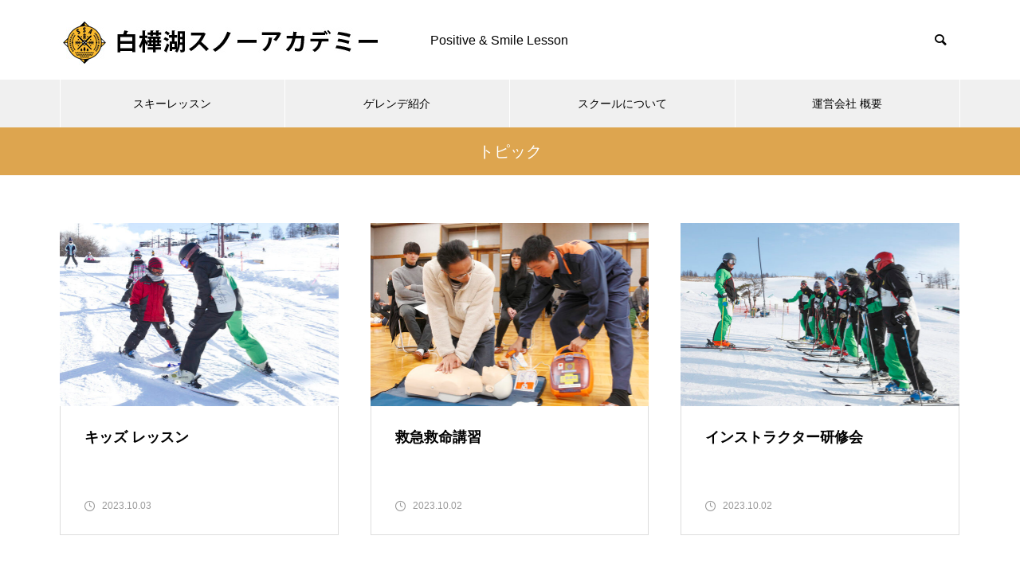

--- FILE ---
content_type: text/html; charset=UTF-8
request_url: http://www.snow-ac.jp/category/category2/
body_size: 9665
content:
<!DOCTYPE html>
<html class="pc" lang="ja">
<head>
<meta charset="UTF-8">
<!--[if IE]><meta http-equiv="X-UA-Compatible" content="IE=edge"><![endif]-->
<meta name="viewport" content="width=device-width">
<title>トピックに関する記事一覧</title>
<meta name="description" content="">
<link rel="pingback" href="http://www.snow-ac.jp/xmlrpc.php">
<meta name='robots' content='max-image-preview:large' />
<link rel="alternate" type="application/rss+xml" title="白樺湖スノーアカデミー &raquo; フィード" href="http://www.snow-ac.jp/feed/" />
<link rel="alternate" type="application/rss+xml" title="白樺湖スノーアカデミー &raquo; コメントフィード" href="http://www.snow-ac.jp/comments/feed/" />
<link rel="alternate" type="application/rss+xml" title="白樺湖スノーアカデミー &raquo; トピック カテゴリーのフィード" href="http://www.snow-ac.jp/category/category2/feed/" />
<style id='wp-img-auto-sizes-contain-inline-css' type='text/css'>
img:is([sizes=auto i],[sizes^="auto," i]){contain-intrinsic-size:3000px 1500px}
/*# sourceURL=wp-img-auto-sizes-contain-inline-css */
</style>
<link rel='stylesheet' id='style-css' href='http://www.snow-ac.jp/wp-content/themes/muum_tcd085/style.css?ver=2.2' type='text/css' media='all' />
<style id='wp-block-library-inline-css' type='text/css'>
:root{--wp-block-synced-color:#7a00df;--wp-block-synced-color--rgb:122,0,223;--wp-bound-block-color:var(--wp-block-synced-color);--wp-editor-canvas-background:#ddd;--wp-admin-theme-color:#007cba;--wp-admin-theme-color--rgb:0,124,186;--wp-admin-theme-color-darker-10:#006ba1;--wp-admin-theme-color-darker-10--rgb:0,107,160.5;--wp-admin-theme-color-darker-20:#005a87;--wp-admin-theme-color-darker-20--rgb:0,90,135;--wp-admin-border-width-focus:2px}@media (min-resolution:192dpi){:root{--wp-admin-border-width-focus:1.5px}}.wp-element-button{cursor:pointer}:root .has-very-light-gray-background-color{background-color:#eee}:root .has-very-dark-gray-background-color{background-color:#313131}:root .has-very-light-gray-color{color:#eee}:root .has-very-dark-gray-color{color:#313131}:root .has-vivid-green-cyan-to-vivid-cyan-blue-gradient-background{background:linear-gradient(135deg,#00d084,#0693e3)}:root .has-purple-crush-gradient-background{background:linear-gradient(135deg,#34e2e4,#4721fb 50%,#ab1dfe)}:root .has-hazy-dawn-gradient-background{background:linear-gradient(135deg,#faaca8,#dad0ec)}:root .has-subdued-olive-gradient-background{background:linear-gradient(135deg,#fafae1,#67a671)}:root .has-atomic-cream-gradient-background{background:linear-gradient(135deg,#fdd79a,#004a59)}:root .has-nightshade-gradient-background{background:linear-gradient(135deg,#330968,#31cdcf)}:root .has-midnight-gradient-background{background:linear-gradient(135deg,#020381,#2874fc)}:root{--wp--preset--font-size--normal:16px;--wp--preset--font-size--huge:42px}.has-regular-font-size{font-size:1em}.has-larger-font-size{font-size:2.625em}.has-normal-font-size{font-size:var(--wp--preset--font-size--normal)}.has-huge-font-size{font-size:var(--wp--preset--font-size--huge)}.has-text-align-center{text-align:center}.has-text-align-left{text-align:left}.has-text-align-right{text-align:right}.has-fit-text{white-space:nowrap!important}#end-resizable-editor-section{display:none}.aligncenter{clear:both}.items-justified-left{justify-content:flex-start}.items-justified-center{justify-content:center}.items-justified-right{justify-content:flex-end}.items-justified-space-between{justify-content:space-between}.screen-reader-text{border:0;clip-path:inset(50%);height:1px;margin:-1px;overflow:hidden;padding:0;position:absolute;width:1px;word-wrap:normal!important}.screen-reader-text:focus{background-color:#ddd;clip-path:none;color:#444;display:block;font-size:1em;height:auto;left:5px;line-height:normal;padding:15px 23px 14px;text-decoration:none;top:5px;width:auto;z-index:100000}html :where(.has-border-color){border-style:solid}html :where([style*=border-top-color]){border-top-style:solid}html :where([style*=border-right-color]){border-right-style:solid}html :where([style*=border-bottom-color]){border-bottom-style:solid}html :where([style*=border-left-color]){border-left-style:solid}html :where([style*=border-width]){border-style:solid}html :where([style*=border-top-width]){border-top-style:solid}html :where([style*=border-right-width]){border-right-style:solid}html :where([style*=border-bottom-width]){border-bottom-style:solid}html :where([style*=border-left-width]){border-left-style:solid}html :where(img[class*=wp-image-]){height:auto;max-width:100%}:where(figure){margin:0 0 1em}html :where(.is-position-sticky){--wp-admin--admin-bar--position-offset:var(--wp-admin--admin-bar--height,0px)}@media screen and (max-width:600px){html :where(.is-position-sticky){--wp-admin--admin-bar--position-offset:0px}}

/*# sourceURL=wp-block-library-inline-css */
</style><style id='wp-block-archives-inline-css' type='text/css'>
.wp-block-archives{box-sizing:border-box}.wp-block-archives-dropdown label{display:block}
/*# sourceURL=http://www.snow-ac.jp/wp-includes/blocks/archives/style.min.css */
</style>
<style id='wp-block-categories-inline-css' type='text/css'>
.wp-block-categories{box-sizing:border-box}.wp-block-categories.alignleft{margin-right:2em}.wp-block-categories.alignright{margin-left:2em}.wp-block-categories.wp-block-categories-dropdown.aligncenter{text-align:center}.wp-block-categories .wp-block-categories__label{display:block;width:100%}
/*# sourceURL=http://www.snow-ac.jp/wp-includes/blocks/categories/style.min.css */
</style>
<style id='wp-block-heading-inline-css' type='text/css'>
h1:where(.wp-block-heading).has-background,h2:where(.wp-block-heading).has-background,h3:where(.wp-block-heading).has-background,h4:where(.wp-block-heading).has-background,h5:where(.wp-block-heading).has-background,h6:where(.wp-block-heading).has-background{padding:1.25em 2.375em}h1.has-text-align-left[style*=writing-mode]:where([style*=vertical-lr]),h1.has-text-align-right[style*=writing-mode]:where([style*=vertical-rl]),h2.has-text-align-left[style*=writing-mode]:where([style*=vertical-lr]),h2.has-text-align-right[style*=writing-mode]:where([style*=vertical-rl]),h3.has-text-align-left[style*=writing-mode]:where([style*=vertical-lr]),h3.has-text-align-right[style*=writing-mode]:where([style*=vertical-rl]),h4.has-text-align-left[style*=writing-mode]:where([style*=vertical-lr]),h4.has-text-align-right[style*=writing-mode]:where([style*=vertical-rl]),h5.has-text-align-left[style*=writing-mode]:where([style*=vertical-lr]),h5.has-text-align-right[style*=writing-mode]:where([style*=vertical-rl]),h6.has-text-align-left[style*=writing-mode]:where([style*=vertical-lr]),h6.has-text-align-right[style*=writing-mode]:where([style*=vertical-rl]){rotate:180deg}
/*# sourceURL=http://www.snow-ac.jp/wp-includes/blocks/heading/style.min.css */
</style>
<style id='wp-block-group-inline-css' type='text/css'>
.wp-block-group{box-sizing:border-box}:where(.wp-block-group.wp-block-group-is-layout-constrained){position:relative}
/*# sourceURL=http://www.snow-ac.jp/wp-includes/blocks/group/style.min.css */
</style>
<style id='global-styles-inline-css' type='text/css'>
:root{--wp--preset--aspect-ratio--square: 1;--wp--preset--aspect-ratio--4-3: 4/3;--wp--preset--aspect-ratio--3-4: 3/4;--wp--preset--aspect-ratio--3-2: 3/2;--wp--preset--aspect-ratio--2-3: 2/3;--wp--preset--aspect-ratio--16-9: 16/9;--wp--preset--aspect-ratio--9-16: 9/16;--wp--preset--color--black: #000000;--wp--preset--color--cyan-bluish-gray: #abb8c3;--wp--preset--color--white: #ffffff;--wp--preset--color--pale-pink: #f78da7;--wp--preset--color--vivid-red: #cf2e2e;--wp--preset--color--luminous-vivid-orange: #ff6900;--wp--preset--color--luminous-vivid-amber: #fcb900;--wp--preset--color--light-green-cyan: #7bdcb5;--wp--preset--color--vivid-green-cyan: #00d084;--wp--preset--color--pale-cyan-blue: #8ed1fc;--wp--preset--color--vivid-cyan-blue: #0693e3;--wp--preset--color--vivid-purple: #9b51e0;--wp--preset--gradient--vivid-cyan-blue-to-vivid-purple: linear-gradient(135deg,rgb(6,147,227) 0%,rgb(155,81,224) 100%);--wp--preset--gradient--light-green-cyan-to-vivid-green-cyan: linear-gradient(135deg,rgb(122,220,180) 0%,rgb(0,208,130) 100%);--wp--preset--gradient--luminous-vivid-amber-to-luminous-vivid-orange: linear-gradient(135deg,rgb(252,185,0) 0%,rgb(255,105,0) 100%);--wp--preset--gradient--luminous-vivid-orange-to-vivid-red: linear-gradient(135deg,rgb(255,105,0) 0%,rgb(207,46,46) 100%);--wp--preset--gradient--very-light-gray-to-cyan-bluish-gray: linear-gradient(135deg,rgb(238,238,238) 0%,rgb(169,184,195) 100%);--wp--preset--gradient--cool-to-warm-spectrum: linear-gradient(135deg,rgb(74,234,220) 0%,rgb(151,120,209) 20%,rgb(207,42,186) 40%,rgb(238,44,130) 60%,rgb(251,105,98) 80%,rgb(254,248,76) 100%);--wp--preset--gradient--blush-light-purple: linear-gradient(135deg,rgb(255,206,236) 0%,rgb(152,150,240) 100%);--wp--preset--gradient--blush-bordeaux: linear-gradient(135deg,rgb(254,205,165) 0%,rgb(254,45,45) 50%,rgb(107,0,62) 100%);--wp--preset--gradient--luminous-dusk: linear-gradient(135deg,rgb(255,203,112) 0%,rgb(199,81,192) 50%,rgb(65,88,208) 100%);--wp--preset--gradient--pale-ocean: linear-gradient(135deg,rgb(255,245,203) 0%,rgb(182,227,212) 50%,rgb(51,167,181) 100%);--wp--preset--gradient--electric-grass: linear-gradient(135deg,rgb(202,248,128) 0%,rgb(113,206,126) 100%);--wp--preset--gradient--midnight: linear-gradient(135deg,rgb(2,3,129) 0%,rgb(40,116,252) 100%);--wp--preset--font-size--small: 13px;--wp--preset--font-size--medium: 20px;--wp--preset--font-size--large: 36px;--wp--preset--font-size--x-large: 42px;--wp--preset--spacing--20: 0.44rem;--wp--preset--spacing--30: 0.67rem;--wp--preset--spacing--40: 1rem;--wp--preset--spacing--50: 1.5rem;--wp--preset--spacing--60: 2.25rem;--wp--preset--spacing--70: 3.38rem;--wp--preset--spacing--80: 5.06rem;--wp--preset--shadow--natural: 6px 6px 9px rgba(0, 0, 0, 0.2);--wp--preset--shadow--deep: 12px 12px 50px rgba(0, 0, 0, 0.4);--wp--preset--shadow--sharp: 6px 6px 0px rgba(0, 0, 0, 0.2);--wp--preset--shadow--outlined: 6px 6px 0px -3px rgb(255, 255, 255), 6px 6px rgb(0, 0, 0);--wp--preset--shadow--crisp: 6px 6px 0px rgb(0, 0, 0);}:where(.is-layout-flex){gap: 0.5em;}:where(.is-layout-grid){gap: 0.5em;}body .is-layout-flex{display: flex;}.is-layout-flex{flex-wrap: wrap;align-items: center;}.is-layout-flex > :is(*, div){margin: 0;}body .is-layout-grid{display: grid;}.is-layout-grid > :is(*, div){margin: 0;}:where(.wp-block-columns.is-layout-flex){gap: 2em;}:where(.wp-block-columns.is-layout-grid){gap: 2em;}:where(.wp-block-post-template.is-layout-flex){gap: 1.25em;}:where(.wp-block-post-template.is-layout-grid){gap: 1.25em;}.has-black-color{color: var(--wp--preset--color--black) !important;}.has-cyan-bluish-gray-color{color: var(--wp--preset--color--cyan-bluish-gray) !important;}.has-white-color{color: var(--wp--preset--color--white) !important;}.has-pale-pink-color{color: var(--wp--preset--color--pale-pink) !important;}.has-vivid-red-color{color: var(--wp--preset--color--vivid-red) !important;}.has-luminous-vivid-orange-color{color: var(--wp--preset--color--luminous-vivid-orange) !important;}.has-luminous-vivid-amber-color{color: var(--wp--preset--color--luminous-vivid-amber) !important;}.has-light-green-cyan-color{color: var(--wp--preset--color--light-green-cyan) !important;}.has-vivid-green-cyan-color{color: var(--wp--preset--color--vivid-green-cyan) !important;}.has-pale-cyan-blue-color{color: var(--wp--preset--color--pale-cyan-blue) !important;}.has-vivid-cyan-blue-color{color: var(--wp--preset--color--vivid-cyan-blue) !important;}.has-vivid-purple-color{color: var(--wp--preset--color--vivid-purple) !important;}.has-black-background-color{background-color: var(--wp--preset--color--black) !important;}.has-cyan-bluish-gray-background-color{background-color: var(--wp--preset--color--cyan-bluish-gray) !important;}.has-white-background-color{background-color: var(--wp--preset--color--white) !important;}.has-pale-pink-background-color{background-color: var(--wp--preset--color--pale-pink) !important;}.has-vivid-red-background-color{background-color: var(--wp--preset--color--vivid-red) !important;}.has-luminous-vivid-orange-background-color{background-color: var(--wp--preset--color--luminous-vivid-orange) !important;}.has-luminous-vivid-amber-background-color{background-color: var(--wp--preset--color--luminous-vivid-amber) !important;}.has-light-green-cyan-background-color{background-color: var(--wp--preset--color--light-green-cyan) !important;}.has-vivid-green-cyan-background-color{background-color: var(--wp--preset--color--vivid-green-cyan) !important;}.has-pale-cyan-blue-background-color{background-color: var(--wp--preset--color--pale-cyan-blue) !important;}.has-vivid-cyan-blue-background-color{background-color: var(--wp--preset--color--vivid-cyan-blue) !important;}.has-vivid-purple-background-color{background-color: var(--wp--preset--color--vivid-purple) !important;}.has-black-border-color{border-color: var(--wp--preset--color--black) !important;}.has-cyan-bluish-gray-border-color{border-color: var(--wp--preset--color--cyan-bluish-gray) !important;}.has-white-border-color{border-color: var(--wp--preset--color--white) !important;}.has-pale-pink-border-color{border-color: var(--wp--preset--color--pale-pink) !important;}.has-vivid-red-border-color{border-color: var(--wp--preset--color--vivid-red) !important;}.has-luminous-vivid-orange-border-color{border-color: var(--wp--preset--color--luminous-vivid-orange) !important;}.has-luminous-vivid-amber-border-color{border-color: var(--wp--preset--color--luminous-vivid-amber) !important;}.has-light-green-cyan-border-color{border-color: var(--wp--preset--color--light-green-cyan) !important;}.has-vivid-green-cyan-border-color{border-color: var(--wp--preset--color--vivid-green-cyan) !important;}.has-pale-cyan-blue-border-color{border-color: var(--wp--preset--color--pale-cyan-blue) !important;}.has-vivid-cyan-blue-border-color{border-color: var(--wp--preset--color--vivid-cyan-blue) !important;}.has-vivid-purple-border-color{border-color: var(--wp--preset--color--vivid-purple) !important;}.has-vivid-cyan-blue-to-vivid-purple-gradient-background{background: var(--wp--preset--gradient--vivid-cyan-blue-to-vivid-purple) !important;}.has-light-green-cyan-to-vivid-green-cyan-gradient-background{background: var(--wp--preset--gradient--light-green-cyan-to-vivid-green-cyan) !important;}.has-luminous-vivid-amber-to-luminous-vivid-orange-gradient-background{background: var(--wp--preset--gradient--luminous-vivid-amber-to-luminous-vivid-orange) !important;}.has-luminous-vivid-orange-to-vivid-red-gradient-background{background: var(--wp--preset--gradient--luminous-vivid-orange-to-vivid-red) !important;}.has-very-light-gray-to-cyan-bluish-gray-gradient-background{background: var(--wp--preset--gradient--very-light-gray-to-cyan-bluish-gray) !important;}.has-cool-to-warm-spectrum-gradient-background{background: var(--wp--preset--gradient--cool-to-warm-spectrum) !important;}.has-blush-light-purple-gradient-background{background: var(--wp--preset--gradient--blush-light-purple) !important;}.has-blush-bordeaux-gradient-background{background: var(--wp--preset--gradient--blush-bordeaux) !important;}.has-luminous-dusk-gradient-background{background: var(--wp--preset--gradient--luminous-dusk) !important;}.has-pale-ocean-gradient-background{background: var(--wp--preset--gradient--pale-ocean) !important;}.has-electric-grass-gradient-background{background: var(--wp--preset--gradient--electric-grass) !important;}.has-midnight-gradient-background{background: var(--wp--preset--gradient--midnight) !important;}.has-small-font-size{font-size: var(--wp--preset--font-size--small) !important;}.has-medium-font-size{font-size: var(--wp--preset--font-size--medium) !important;}.has-large-font-size{font-size: var(--wp--preset--font-size--large) !important;}.has-x-large-font-size{font-size: var(--wp--preset--font-size--x-large) !important;}
/*# sourceURL=global-styles-inline-css */
</style>

<style id='classic-theme-styles-inline-css' type='text/css'>
/*! This file is auto-generated */
.wp-block-button__link{color:#fff;background-color:#32373c;border-radius:9999px;box-shadow:none;text-decoration:none;padding:calc(.667em + 2px) calc(1.333em + 2px);font-size:1.125em}.wp-block-file__button{background:#32373c;color:#fff;text-decoration:none}
/*# sourceURL=/wp-includes/css/classic-themes.min.css */
</style>
<script type="text/javascript" src="http://www.snow-ac.jp/wp-includes/js/jquery/jquery.min.js?ver=3.7.1" id="jquery-core-js"></script>
<script type="text/javascript" src="http://www.snow-ac.jp/wp-includes/js/jquery/jquery-migrate.min.js?ver=3.4.1" id="jquery-migrate-js"></script>
<link rel="https://api.w.org/" href="http://www.snow-ac.jp/wp-json/" /><link rel="alternate" title="JSON" type="application/json" href="http://www.snow-ac.jp/wp-json/wp/v2/categories/3" /><meta name="generator" content="Site Kit by Google 1.110.0" />
<link rel="stylesheet" href="http://www.snow-ac.jp/wp-content/themes/muum_tcd085/css/design-plus.css?ver=2.2">
<link rel="stylesheet" href="http://www.snow-ac.jp/wp-content/themes/muum_tcd085/css/sns-botton.css?ver=2.2">
<link rel="stylesheet" media="screen and (max-width:1251px)" href="http://www.snow-ac.jp/wp-content/themes/muum_tcd085/css/responsive.css?ver=2.2">
<link rel="stylesheet" media="screen and (max-width:1251px)" href="http://www.snow-ac.jp/wp-content/themes/muum_tcd085/css/footer-bar.css?ver=2.2">

<script src="http://www.snow-ac.jp/wp-content/themes/muum_tcd085/js/jquery.easing.1.4.js?ver=2.2"></script>
<script src="http://www.snow-ac.jp/wp-content/themes/muum_tcd085/js/jscript.js?ver=2.2"></script>
<script src="http://www.snow-ac.jp/wp-content/themes/muum_tcd085/js/jquery.cookie.min.js?ver=2.2"></script>
<script src="http://www.snow-ac.jp/wp-content/themes/muum_tcd085/js/comment.js?ver=2.2"></script>
<script src="http://www.snow-ac.jp/wp-content/themes/muum_tcd085/js/parallax.js?ver=2.2"></script>

<link rel="stylesheet" href="http://www.snow-ac.jp/wp-content/themes/muum_tcd085/js/simplebar.css?ver=2.2">
<script src="http://www.snow-ac.jp/wp-content/themes/muum_tcd085/js/simplebar.min.js?ver=2.2"></script>




<style type="text/css">
body { font-size:16px; }
body, input, textarea { font-family: Arial, "Hiragino Sans", "ヒラギノ角ゴ ProN", "Hiragino Kaku Gothic ProN", "游ゴシック", YuGothic, "メイリオ", Meiryo, sans-serif; }

.rich_font, .p-vertical, .widget_headline, .widget_tab_post_list_button a, .search_box_headline, #global_menu, .megamenu_blog_list, .megamenu_b_wrap, .megamenu_b_wrap .headline, #index_tab { font-family: Arial, "Hiragino Sans", "ヒラギノ角ゴ ProN", "Hiragino Kaku Gothic ProN", "游ゴシック", YuGothic, "メイリオ", Meiryo, sans-serif; font-weight:500; }

.rich_font_type1 { font-family: Arial, "Hiragino Kaku Gothic ProN", "ヒラギノ角ゴ ProN W3", "メイリオ", Meiryo, sans-serif; }
.rich_font_type2 { font-family: Arial, "Hiragino Sans", "ヒラギノ角ゴ ProN", "Hiragino Kaku Gothic ProN", "游ゴシック", YuGothic, "メイリオ", Meiryo, sans-serif; font-weight:500; }
.rich_font_type3 { font-family: "Times New Roman" , "游明朝" , "Yu Mincho" , "游明朝体" , "YuMincho" , "ヒラギノ明朝 Pro W3" , "Hiragino Mincho Pro" , "HiraMinProN-W3" , "HGS明朝E" , "ＭＳ Ｐ明朝" , "MS PMincho" , serif; font-weight:500; }


#global_menu { background:#f0f0f0; }
#global_menu > ul > li > a, #global_menu > ul > li:first-of-type a { color:#000; border-color:#ffffff; }
#global_menu > ul > li > a:hover { color:#fff; background:#185ca0; border-color:#185ca0; }
#global_menu > ul > li.active > a, #global_menu > ul > li.current-menu-item > a, #header.active #global_menu > ul > li.current-menu-item.active_button > a { color:#fff; background:#38990f; border-color:#38990f; }
#global_menu ul ul a { color:#ffffff !important; background:#38990f; }
#global_menu ul ul a:hover { background:#444444; }
#global_menu > ul > li.menu-item-has-children.active > a { background:#38990f; border-color:#38990f; }
.pc .header_fix #header.off_hover #global_menu { background:rgba(240,240,240,1); }
.pc .header_fix #header.off_hover #global_menu > ul > li > a, .pc .header_fix #header.off_hover #global_menu > ul > li:first-of-type a { border-color:rgba(255,255,255,1); }
.mobile .header_fix_mobile #header { background:#fff; }
.mobile .header_fix_mobile #header.off_hover { background:rgba(255,255,255,1); }
#drawer_menu { background:#000000; }
#mobile_menu a { color:#ffffff; border-color:#444444; }
#mobile_menu li li a { background:#333333; }
.megamenu_blog_list { background:#38990f; }
.megamenu_blog_list .category_list a { font-size:16px; color:#999999; }
.megamenu_blog_list .post_list .title { font-size:14px; }
.megamenu_b_wrap { background:#38990f; }
.megamenu_b_wrap .headline { font-size:16px; color:#ffffff; }
.megamenu_b_wrap .title { font-size:14px; }
.megamenu_page_wrap { border-top:1px solid #555555; }
#global_menu > ul > li.megamenu_parent_type2.active_megamenu_button > a { color:#fff !important; background:#38990f !important; border-color:#38990f !important; }
#global_menu > ul > li.megamenu_parent_type3.active_megamenu_button > a { color:#fff !important; background:#38990f !important; border-color:#38990f !important; }
#footer_carousel { background:#38990f; }
#footer_carousel .title { font-size:14px; }
#footer_bottom { color:#ffffff; background:#38990f; }
#footer_bottom a { color:#ffffff; }
#return_top a:before { color:#ffffff; }
#return_top a { background:#38990f; }
#return_top a:hover { background:#185ca0; }
@media screen and (max-width:750px) {
  #footer_carousel .title { font-size:12px; }
  #footer_bottom { color:#000; background:none; }
  #footer_bottom a { color:#000; }
  #copyright { color:#ffffff; background:#38990f; }
}
.author_profile .avatar_area img, .animate_image img, .animate_background .image {
  width:100%; height:auto;
  -webkit-transition: transform  0.75s ease;
  transition: transform  0.75s ease;
}
.author_profile a.avatar:hover img, .animate_image:hover img, .animate_background:hover .image {
  -webkit-transform: scale(1.2);
  transform: scale(1.2);
}



a { color:#000; }

.widget_tab_post_list_button a:hover, .page_navi span.current, #author_page_headline,
#header_carousel_type1 .slick-dots button:hover::before, #header_carousel_type1 .slick-dots .slick-active button::before, #header_carousel_type2 .slick-dots button:hover::before, #header_carousel_type2 .slick-dots .slick-active button::before
  { background-color:#38990f; }

.widget_headline, .design_headline1, .widget_tab_post_list_button a:hover, .page_navi span.current
  { border-color:#38990f; }

#header_search .button label:hover:before
  { color:#185ca0; }

#submit_comment:hover, #cancel_comment_reply a:hover, #wp-calendar #prev a:hover, #wp-calendar #next a:hover, #wp-calendar td a:hover,
#post_pagination a:hover, #p_readmore .button:hover, .page_navi a:hover, #post_pagination a:hover,.c-pw__btn:hover, #post_pagination a:hover, #comment_tab li a:hover, #category_post .tab p:hover
  { background-color:#185ca0; }

#comment_textarea textarea:focus, .c-pw__box-input:focus, .page_navi a:hover, #post_pagination p, #post_pagination a:hover
  { border-color:#185ca0; }

a:hover, #header_logo a:hover, #footer a:hover, #footer_social_link li a:hover:before, #bread_crumb a:hover, #bread_crumb li.home a:hover:after, #next_prev_post a:hover,
.single_copy_title_url_btn:hover, .tcdw_search_box_widget .search_area .search_button:hover:before, .tab_widget_nav:hover:before,
#single_author_title_area .author_link li a:hover:before, .author_profile a:hover, .author_profile .author_link li a:hover:before, #post_meta_bottom a:hover, .cardlink_title a:hover,
.comment a:hover, .comment_form_wrapper a:hover, #searchform .submit_button:hover:before, .p-dropdown__title:hover:after
  { color:#c43c60; }

#menu_button:hover span
  { background-color:#c43c60; }

.post_content a, .custom-html-widget a { color:#000000; }
.post_content a:hover, .custom-html-widget a:hover { color:#185ca0; }

.cat_id1 { background-color:#757575; }
.cat_id1:hover { background-color:#444444; }
.megamenu_blog_list .category_list li.active .cat_id1 { color:#757575; }
.megamenu_blog_list .category_list .cat_id1:hover { color:#444444; }
.category_list_widget .cat-item-1 > a:hover > .count { background-color:#757575; border-color:#757575; }
.cat_id2 { background-color:#20a9cc; }
.cat_id2:hover { background-color:#444444; }
.megamenu_blog_list .category_list li.active .cat_id2 { color:#20a9cc; }
.megamenu_blog_list .category_list .cat_id2:hover { color:#444444; }
.category_list_widget .cat-item-2 > a:hover > .count { background-color:#20a9cc; border-color:#20a9cc; }
.cat_id3 { background-color:#dda54f; }
.cat_id3:hover { background-color:#444444; }
.megamenu_blog_list .category_list li.active .cat_id3 { color:#dda54f; }
.megamenu_blog_list .category_list .cat_id3:hover { color:#444444; }
.category_list_widget .cat-item-3 > a:hover > .count { background-color:#dda54f; border-color:#dda54f; }
.cat_id4 { background-color:#8224e3; }
.cat_id4:hover { background-color:#444444; }
.megamenu_blog_list .category_list li.active .cat_id4 { color:#8224e3; }
.megamenu_blog_list .category_list .cat_id4:hover { color:#444444; }
.category_list_widget .cat-item-4 > a:hover > .count { background-color:#8224e3; border-color:#8224e3; }
.cat_id5 { background-color:#dd3333; }
.cat_id5:hover { background-color:#444444; }
.megamenu_blog_list .category_list li.active .cat_id5 { color:#dd3333; }
.megamenu_blog_list .category_list .cat_id5:hover { color:#444444; }
.category_list_widget .cat-item-5 > a:hover > .count { background-color:#dd3333; border-color:#dd3333; }

.styled_h2 {
  font-size:26px !important; text-align:center !important; color:#000000;   border-top:0px solid #dddddd;
  border-bottom:0px solid #dddddd;
  border-left:0px solid #dddddd;
  border-right:0px solid #dddddd;
  padding:0px 0px 0px 0px !important;
  margin:78px 0px 34px !important;
}
.styled_h3 {
  font-size:20px !important; text-align:left !important; color:#000000;   border-top:0px solid #dddddd;
  border-bottom:0px solid #dddddd;
  border-left:2px solid #000000;
  border-right:0px solid #dddddd;
  padding:15px 0px 15px 25px !important;
  margin:60px 0px 26px !important;
}
.styled_h4 {
  font-weight:400 !important; font-size:18px !important; text-align:left !important; color:#000000;   border-top:0px solid #dddddd;
  border-bottom:1px solid #dddddd;
  border-left:0px solid #dddddd;
  border-right:0px solid #dddddd;
  padding:0px 0px 20px 0px !important;
  margin:41px 0px 18px !important;
}
.styled_h5 {
  font-weight:400 !important; font-size:16px !important; text-align:left !important; color:#000000; background:#fafafa;  border-top:0px solid #dddddd;
  border-bottom:0px solid #dddddd;
  border-left:0px solid #dddddd;
  border-right:0px solid #dddddd;
  padding:15px 0px 15px 25px !important;
  margin:37px 0px 16px !important;
}
.q_custom_button1 {
  color:#ffffff !important;
  border-color:rgba(83,83,83,1);
}
.q_custom_button1.animation_type1 { background:#535353; }
.q_custom_button1:hover, .q_custom_button1:focus {
  color:#ffffff !important;
  border-color:rgba(125,125,125,1);
}
.q_custom_button1.animation_type1:hover { background:#7d7d7d; }
.q_custom_button1:before { background:#7d7d7d; }
.q_custom_button2 {
  color:#ffffff !important;
  border-color:rgba(83,83,83,1);
}
.q_custom_button2.animation_type1 { background:#535353; }
.q_custom_button2:hover, .q_custom_button2:focus {
  color:#ffffff !important;
  border-color:rgba(125,125,125,1);
}
.q_custom_button2.animation_type1:hover { background:#7d7d7d; }
.q_custom_button2:before { background:#7d7d7d; }
.q_custom_button3 {
  color:#ffffff !important;
  border-color:rgba(83,83,83,1);
}
.q_custom_button3.animation_type1 { background:#535353; }
.q_custom_button3:hover, .q_custom_button3:focus {
  color:#ffffff !important;
  border-color:rgba(125,125,125,1);
}
.q_custom_button3.animation_type1:hover { background:#7d7d7d; }
.q_custom_button3:before { background:#7d7d7d; }
.speech_balloon_left1 .speach_balloon_text { background-color: #ffdfdf; border-color: #ffdfdf; color: #000000 }
.speech_balloon_left1 .speach_balloon_text::before { border-right-color: #ffdfdf }
.speech_balloon_left1 .speach_balloon_text::after { border-right-color: #ffdfdf }
.speech_balloon_left2 .speach_balloon_text { background-color: #ffffff; border-color: #ff5353; color: #000000 }
.speech_balloon_left2 .speach_balloon_text::before { border-right-color: #ff5353 }
.speech_balloon_left2 .speach_balloon_text::after { border-right-color: #ffffff }
.speech_balloon_right1 .speach_balloon_text { background-color: #ccf4ff; border-color: #ccf4ff; color: #000000 }
.speech_balloon_right1 .speach_balloon_text::before { border-left-color: #ccf4ff }
.speech_balloon_right1 .speach_balloon_text::after { border-left-color: #ccf4ff }
.speech_balloon_right2 .speach_balloon_text { background-color: #ffffff; border-color: #0789b5; color: #000000 }
.speech_balloon_right2 .speach_balloon_text::before { border-left-color: #0789b5 }
.speech_balloon_right2 .speach_balloon_text::after { border-left-color: #ffffff }
.qt_google_map .pb_googlemap_custom-overlay-inner { background:#38990f; color:#ffffff; }
.qt_google_map .pb_googlemap_custom-overlay-inner::after { border-color:#38990f transparent transparent transparent; }
</style>

<style id="current-page-style" type="text/css">
#page_header .title { font-size:20px; color:#FFFFFF; }
.blog_list .title { font-size:18px; }
.blog_list .desc { font-size:14px; }
@media screen and (max-width:750px) {
  #page_header .title { font-size:16px; }
  .blog_list .title { font-size:16px; }
  .blog_list .desc { font-size:12px; }
}
#site_loader_overlay.active #site_loader_animation {
  opacity:0;
  -webkit-transition: all 1.0s cubic-bezier(0.22, 1, 0.36, 1) 0s; transition: all 1.0s cubic-bezier(0.22, 1, 0.36, 1) 0s;
}
</style>

<script type="text/javascript">
jQuery(document).ready(function($){

  $('#footer_carousel .post_list').slick({
    infinite: true,
    dots: false,
    arrows: false,
    slidesToShow: 4,
    slidesToScroll: 1,
    swipeToSlide: true,
    touchThreshold: 20,
    adaptiveHeight: false,
    pauseOnHover: true,
    autoplay: true,
    fade: false,
    easing: 'easeOutExpo',
    speed: 700,
    autoplaySpeed: 5000,
    responsive: [
      {
        breakpoint: 1000,
        settings: { slidesToShow: 3 }
      },
      {
        breakpoint: 750,
        settings: { slidesToShow: 2 }
      }
    ]
  });
  $('#footer_carousel .prev_item').on('click', function() {
    $('#footer_carousel .post_list').slick('slickPrev');
  });
  $('#footer_carousel .next_item').on('click', function() {
    $('#footer_carousel .post_list').slick('slickNext');
  });

});
</script>
<script type="text/javascript">
jQuery(document).ready(function($){

  $('.megamenu_carousel .post_list').slick({
    infinite: true,
    dots: false,
    arrows: false,
    slidesToShow: 4,
    slidesToScroll: 1,
    swipeToSlide: true,
    touchThreshold: 20,
    adaptiveHeight: false,
    pauseOnHover: true,
    autoplay: true,
    fade: false,
    easing: 'easeOutExpo',
    speed: 700,
    autoplaySpeed: 5000  });
  $('.megamenu_carousel_wrap .prev_item').on('click', function() {
    $(this).closest('.megamenu_carousel_wrap').find('.post_list').slick('slickPrev');
  });
  $('.megamenu_carousel_wrap .next_item').on('click', function() {
    $(this).closest('.megamenu_carousel_wrap').find('.post_list').slick('slickNext');
  });

});
</script>

<style type="text/css">
.p-footer-cta--1.footer_cta_type1 { background:rgba(84,60,50,1); }
.p-footer-cta--1.footer_cta_type1 .catch { color:#ffffff; }
.p-footer-cta--1.footer_cta_type1 #js-footer-cta__btn { color:#ffffff; background:#95634c; }
.p-footer-cta--1.footer_cta_type1 #js-footer-cta__btn:hover { color:#ffffff; background:#754e3d; }
.p-footer-cta--1.footer_cta_type1 #js-footer-cta__close:before { color:#ffffff; }
.p-footer-cta--1.footer_cta_type1 #js-footer-cta__close:hover:before { color:#cccccc; }
@media only screen and (max-width: 750px) {
  .p-footer-cta--1.footer_cta_type1 #js-footer-cta__btn:after { color:#ffffff; }
  .p-footer-cta--1.footer_cta_type1 #js-footer-cta__btn:hover:after { color:#cccccc; }
}
.p-footer-cta--2.footer_cta_type1 { background:rgba(84,60,50,1); }
.p-footer-cta--2.footer_cta_type1 .catch { color:#ffffff; }
.p-footer-cta--2.footer_cta_type1 #js-footer-cta__btn { color:#ffffff; background:#95634c; }
.p-footer-cta--2.footer_cta_type1 #js-footer-cta__btn:hover { color:#ffffff; background:#754e3d; }
.p-footer-cta--2.footer_cta_type1 #js-footer-cta__close:before { color:#ffffff; }
.p-footer-cta--2.footer_cta_type1 #js-footer-cta__close:hover:before { color:#cccccc; }
@media only screen and (max-width: 750px) {
  .p-footer-cta--2.footer_cta_type1 #js-footer-cta__btn:after { color:#ffffff; }
  .p-footer-cta--2.footer_cta_type1 #js-footer-cta__btn:hover:after { color:#cccccc; }
}
.p-footer-cta--3.footer_cta_type1 { background:rgba(84,60,50,1); }
.p-footer-cta--3.footer_cta_type1 .catch { color:#ffffff; }
.p-footer-cta--3.footer_cta_type1 #js-footer-cta__btn { color:#ffffff; background:#95634c; }
.p-footer-cta--3.footer_cta_type1 #js-footer-cta__btn:hover { color:#ffffff; background:#754e3d; }
.p-footer-cta--3.footer_cta_type1 #js-footer-cta__close:before { color:#ffffff; }
.p-footer-cta--3.footer_cta_type1 #js-footer-cta__close:hover:before { color:#cccccc; }
@media only screen and (max-width: 750px) {
  .p-footer-cta--3.footer_cta_type1 #js-footer-cta__btn:after { color:#ffffff; }
  .p-footer-cta--3.footer_cta_type1 #js-footer-cta__btn:hover:after { color:#cccccc; }
}
</style>

<link rel='stylesheet' id='slick-style-css' href='http://www.snow-ac.jp/wp-content/themes/muum_tcd085/js/slick.css?ver=1.0.0' type='text/css' media='all' />
</head>
<body id="body" class="archive category category-category2 category-3 wp-theme-muum_tcd085 no_page_nav">


<div id="container">

 
 
 <header id="header">
  <div id="header_top">
      <div id="header_logo">
    <p class="logo">
 <a href="http://www.snow-ac.jp/" title="白樺湖スノーアカデミー">
    <img class="pc_logo_image" src="http://www.snow-ac.jp/wp-content/uploads/2023/10/logo_name.jpg?1768781649" alt="白樺湖スノーアカデミー" title="白樺湖スノーアカデミー" width="425" height="65" />
      <span class="mobile_logo_text" style="font-size:24px;">白樺湖スノーアカデミー</span>
   </a>
</p>

   </div>
      <p id="site_description" class="show_desc_pc show_desc_mobile"><span>Positive &amp; Smile Lesson</span></p>
         <div id="header_search">
    <form role="search" method="get" id="header_searchform" action="http://www.snow-ac.jp">
     <div class="input_area"><input type="text" value="" id="header_search_input" name="s" autocomplete="off"></div>
     <div class="button"><label for="header_search_button"></label><input type="submit" id="header_search_button" value=""></div>
    </form>
   </div>
     </div><!-- END #header_top -->
    <a id="menu_button" href="#"><span></span><span></span><span></span></a>
  <nav id="global_menu">
   <ul id="menu-%e3%82%b5%e3%83%b3%e3%83%97%e3%83%ab%e3%83%a1%e3%83%8b%e3%83%a5%e3%83%bc" class="menu"><li id="menu-item-223" class="menu-item menu-item-type-post_type menu-item-object-page menu-item-223 "><a href="http://www.snow-ac.jp/%e3%82%b9%e3%82%ad%e3%83%bc%e3%83%ac%e3%83%83%e3%82%b9%e3%83%b3/">スキーレッスン</a></li>
<li id="menu-item-91" class="menu-item menu-item-type-post_type menu-item-object-page menu-item-91 "><a href="http://www.snow-ac.jp/info_gerende/">ゲレンデ紹介</a></li>
<li id="menu-item-78" class="menu-item menu-item-type-post_type menu-item-object-page menu-item-78 "><a href="http://www.snow-ac.jp/abput_instructor/">スクールについて</a></li>
<li id="menu-item-58" class="menu-item menu-item-type-post_type menu-item-object-page menu-item-58 "><a href="http://www.snow-ac.jp/company_profile/">運営会社 概要</a></li>
</ul>  </nav>
     </header>

 
 <div id="page_header" style="background:#dda54f;">
  <h1 class="title rich_font_type2">トピック</h1>
 </div>


<div id="main_contents" class="layout_type1">

 <div id="main_col">

  
  <div class="blog_list type1   use_hover_animation">
      <article class="item">
        <a class="link " href="http://www.snow-ac.jp/2023/10/03/%e3%82%ad%e3%83%83%e3%82%ba-%e3%83%ac%e3%83%83%e3%82%b9%e3%83%b3/">
     <div class="image_wrap">
            <div class="image" style="background:url(http://www.snow-ac.jp/wp-content/uploads/2023/10/kids_lesson-740x460.jpg) no-repeat center center; background-size:cover;"></div>
     </div>
     <div class="content">
      <div class="content_inner">
              <h3 class="title rich_font_type2"><span>キッズ レッスン</span></h3>
              <p class="date"><time class="entry-date updated" datetime="2023-10-14T14:07:56+09:00">2023.10.03</time></p>      </div>
     </div>
    </a>
   </article>
         <article class="item">
        <a class="link " href="http://www.snow-ac.jp/2023/10/02/sample-post3/">
     <div class="image_wrap">
            <div class="image" style="background:url(http://www.snow-ac.jp/wp-content/uploads/2023/10/RESQU-740x460.jpg) no-repeat center center; background-size:cover;"></div>
     </div>
     <div class="content">
      <div class="content_inner">
              <h3 class="title rich_font_type2"><span>救急救命講習</span></h3>
              <p class="date"><time class="entry-date updated" datetime="2024-01-20T18:08:45+09:00">2023.10.02</time></p>      </div>
     </div>
    </a>
   </article>
         <article class="item">
        <a class="link " href="http://www.snow-ac.jp/2023/10/02/sample-post2/">
     <div class="image_wrap">
            <div class="image" style="background:url(http://www.snow-ac.jp/wp-content/uploads/2023/10/seminor-740x460.jpg) no-repeat center center; background-size:cover;"></div>
     </div>
     <div class="content">
      <div class="content_inner">
              <h3 class="title rich_font_type2"><span>インストラクター研修会</span></h3>
              <p class="date"><time class="entry-date updated" datetime="2023-10-14T14:07:57+09:00">2023.10.02</time></p>      </div>
     </div>
    </a>
   </article>
        </div><!-- END .blog_list -->

  
  
 </div><!-- END #main_col -->

 
</div><!-- END #main_contents -->

 
  <div id="footer_carousel">
    <div class="post_list">
      <div class="item">
        <a class="link animate_background" href="http://www.snow-ac.jp/2024/01/20/sample-post5/">
     <div class="image_wrap">
      <div class="image" style="background:url(http://www.snow-ac.jp/wp-content/uploads/2023/10/G0W2243.jpg) no-repeat center center; background-size:cover;"></div>
     </div>
     <div class="title_area">
      <p class="date"><time class="entry-date updated" datetime="2024-01-20T14:57:13+09:00">2024.01.20</time></p>      <h4 class="title rich_font_type2"><span>ゲレンデ情報</span></h4>
     </div>
    </a>
   </div>
         <div class="item">
        <a class="link animate_background" href="http://www.snow-ac.jp/2023/12/20/%e3%80%8c%e3%82%a4%e3%83%b3%e3%82%b9%e3%83%88%e3%83%a9%e3%82%af%e3%82%bf%e3%83%bc%e7%a0%94%e4%bf%ae%e4%bc%9a%e3%80%8d2024%e5%b9%b4%e3%82%b7%e3%83%bc%e3%82%ba%e3%83%b3%e3%81%ab%e5%90%91%e3%81%91/">
     <div class="image_wrap">
      <div class="image" style="background:url(http://www.snow-ac.jp/wp-content/uploads/2023/12/045SEMINOR2024EYE-750x460.jpg) no-repeat center center; background-size:cover;"></div>
     </div>
     <div class="title_area">
      <p class="date"><time class="entry-date updated" datetime="2024-01-20T18:54:58+09:00">2023.12.20</time></p>      <h4 class="title rich_font_type2"><span>「インストラクター研修会」2024年シーズンに向けて</span></h4>
     </div>
    </a>
   </div>
         <div class="item">
        <a class="link animate_background" href="http://www.snow-ac.jp/2023/12/20/%e3%80%8c%e6%95%91%e6%80%a5%e6%95%91%e5%91%bd%e8%ac%9b%e7%bf%92%e4%bc%9a%e3%80%8d2024%e5%b9%b4%e3%82%b7%e3%83%bc%e3%82%ba%e3%83%b3%e3%81%ab%e5%90%91%e3%81%91%e3%81%a6/">
     <div class="image_wrap">
      <div class="image" style="background:url(http://www.snow-ac.jp/wp-content/uploads/2023/12/129SEMINOR2024EYE-750x460.jpg) no-repeat center center; background-size:cover;"></div>
     </div>
     <div class="title_area">
      <p class="date"><time class="entry-date updated" datetime="2024-01-20T18:09:42+09:00">2023.12.20</time></p>      <h4 class="title rich_font_type2"><span>「救急救命講習会」2024年シーズンに向けて</span></h4>
     </div>
    </a>
   </div>
         <div class="item">
        <a class="link animate_background" href="http://www.snow-ac.jp/2023/12/12/%ef%bc%92%ef%bc%90%ef%bc%92%ef%bc%93%e5%b9%b4%e3%80%9c%ef%bc%92%ef%bc%90%ef%bc%92%ef%bc%94%e5%b9%b4/">
     <div class="image_wrap">
      <div class="image" style="background:url(http://www.snow-ac.jp/wp-content/uploads/2023/12/026SEMINOR2024EYE-750x460.jpg) no-repeat center center; background-size:cover;"></div>
     </div>
     <div class="title_area">
      <p class="date"><time class="entry-date updated" datetime="2024-01-20T20:10:56+09:00">2023.12.12</time></p>      <h4 class="title rich_font_type2"><span>２０２３年〜２０２４年 インストラクター講習・研修会のお知らせ</span></h4>
     </div>
    </a>
   </div>
         <div class="item">
        <a class="link animate_background" href="http://www.snow-ac.jp/2023/10/06/sample-post1/">
     <div class="image_wrap">
      <div class="image" style="background:url(http://www.snow-ac.jp/wp-content/uploads/2023/10/DEMO-740x460.jpg) no-repeat center center; background-size:cover;"></div>
     </div>
     <div class="title_area">
      <p class="date"><time class="entry-date updated" datetime="2024-01-20T18:55:56+09:00">2023.10.06</time></p>      <h4 class="title rich_font_type2"><span>デモンストレーション</span></h4>
     </div>
    </a>
   </div>
         <div class="item">
        <a class="link animate_background" href="http://www.snow-ac.jp/2023/10/03/%e3%82%ad%e3%83%83%e3%82%ba-%e3%83%ac%e3%83%83%e3%82%b9%e3%83%b3/">
     <div class="image_wrap">
      <div class="image" style="background:url(http://www.snow-ac.jp/wp-content/uploads/2023/10/kids_lesson-740x460.jpg) no-repeat center center; background-size:cover;"></div>
     </div>
     <div class="title_area">
      <p class="date"><time class="entry-date updated" datetime="2023-10-14T14:07:56+09:00">2023.10.03</time></p>      <h4 class="title rich_font_type2"><span>キッズ レッスン</span></h4>
     </div>
    </a>
   </div>
         <div class="item">
        <a class="link animate_background" href="http://www.snow-ac.jp/2023/10/02/sample-post4/">
     <div class="image_wrap">
      <div class="image" style="background:url(http://www.snow-ac.jp/wp-content/uploads/2023/10/SDGs_PH_2s_logo-740x460.jpg) no-repeat center center; background-size:cover;"></div>
     </div>
     <div class="title_area">
      <p class="date"><time class="entry-date updated" datetime="2023-10-14T14:07:57+09:00">2023.10.02</time></p>      <h4 class="title rich_font_type2"><span>SDGs 取り組み</span></h4>
     </div>
    </a>
   </div>
        </div><!-- END .post_list -->
    <div class="nav">
   <div class="carousel_arrow next_item"></div>
   <div class="carousel_arrow prev_item"></div>
  </div>
     </div><!-- END #footer_carousel -->
 
 <footer id="footer">

    <div id="footer_widget">
   <div id="footer_widget_inner" class="clearfix">
    <div class="widget_content clearfix widget_block" id="block-5">
<div class="wp-block-group"><div class="wp-block-group__inner-container is-layout-flow wp-block-group-is-layout-flow"><h2 class="wp-block-heading">アーカイブ</h2><ul class="wp-block-archives-list wp-block-archives">	<li><a href='http://www.snow-ac.jp/2024/01/'>2024年1月</a></li>
	<li><a href='http://www.snow-ac.jp/2023/12/'>2023年12月</a></li>
	<li><a href='http://www.snow-ac.jp/2023/10/'>2023年10月</a></li>
	<li><a href='http://www.snow-ac.jp/2022/11/'>2022年11月</a></li>
	<li><a href='http://www.snow-ac.jp/2021/12/'>2021年12月</a></li>
	<li><a href='http://www.snow-ac.jp/2020/03/'>2020年3月</a></li>
	<li><a href='http://www.snow-ac.jp/2019/11/'>2019年11月</a></li>
	<li><a href='http://www.snow-ac.jp/2018/12/'>2018年12月</a></li>
	<li><a href='http://www.snow-ac.jp/2018/10/'>2018年10月</a></li>
</ul></div></div></div>
<div class="widget_content clearfix widget_block" id="block-6">
<div class="wp-block-group"><div class="wp-block-group__inner-container is-layout-flow wp-block-group-is-layout-flow"><h2 class="wp-block-heading">カテゴリー</h2><ul class="wp-block-categories-list wp-block-categories">	<li class="cat-item cat-item-2"><a href="http://www.snow-ac.jp/category/category1/">インフォメーション</a>
</li>
	<li class="cat-item cat-item-5"><a href="http://www.snow-ac.jp/category/category4/">お知らせ</a>
</li>
	<li class="cat-item cat-item-1"><a href="http://www.snow-ac.jp/category/uncategorized/">その他</a>
</li>
	<li class="cat-item cat-item-3 current-cat"><a aria-current="page" href="http://www.snow-ac.jp/category/category2/">トピック</a>
</li>
	<li class="cat-item cat-item-4"><a href="http://www.snow-ac.jp/category/category3/">ニュース</a>
</li>
</ul></div></div></div>
   </div>
  </div>
  
      <div id="footer_menu">
   <ul id="menu-%e3%82%b5%e3%83%b3%e3%83%97%e3%83%ab%e3%83%a1%e3%83%8b%e3%83%a5%e3%83%bc-1" class="menu"><li class="menu-item menu-item-type-post_type menu-item-object-page menu-item-223 "><a href="http://www.snow-ac.jp/%e3%82%b9%e3%82%ad%e3%83%bc%e3%83%ac%e3%83%83%e3%82%b9%e3%83%b3/">スキーレッスン</a></li>
<li class="menu-item menu-item-type-post_type menu-item-object-page menu-item-91 "><a href="http://www.snow-ac.jp/info_gerende/">ゲレンデ紹介</a></li>
<li class="menu-item menu-item-type-post_type menu-item-object-page menu-item-78 "><a href="http://www.snow-ac.jp/abput_instructor/">スクールについて</a></li>
<li class="menu-item menu-item-type-post_type menu-item-object-page menu-item-58 "><a href="http://www.snow-ac.jp/company_profile/">運営会社 概要</a></li>
</ul>  </div>
  
  <div id="footer_bottom">
   <div id="footer_bottom_inner">

   
      <p id="copyright">Copyright © 2023 白樺湖スノーアカデミー</p>

   </div><!-- END #footer_bottom_inner -->
  </div><!-- END #footer_bottom -->

 </footer>

 
 <div id="return_top">
  <a href="#body"><span>TOP</span></a>
 </div>

 
</div><!-- #container -->

<div id="drawer_menu">
 <nav>
  <ul id="mobile_menu" class="menu"><li class="menu-item menu-item-type-post_type menu-item-object-page menu-item-223 "><a href="http://www.snow-ac.jp/%e3%82%b9%e3%82%ad%e3%83%bc%e3%83%ac%e3%83%83%e3%82%b9%e3%83%b3/">スキーレッスン</a></li>
<li class="menu-item menu-item-type-post_type menu-item-object-page menu-item-91 "><a href="http://www.snow-ac.jp/info_gerende/">ゲレンデ紹介</a></li>
<li class="menu-item menu-item-type-post_type menu-item-object-page menu-item-78 "><a href="http://www.snow-ac.jp/abput_instructor/">スクールについて</a></li>
<li class="menu-item menu-item-type-post_type menu-item-object-page menu-item-58 "><a href="http://www.snow-ac.jp/company_profile/">運営会社 概要</a></li>
</ul> </nav>
  <div id="footer_search">
  <form role="search" method="get" id="footer_searchform" action="http://www.snow-ac.jp">
   <div class="input_area"><input type="text" value="" id="footer_search_input" name="s" autocomplete="off"></div>
   <div class="button"><label for="footer_search_button"></label><input type="submit" id="footer_search_button" value=""></div>
  </form>
 </div>
  <div id="mobile_banner">
   </div><!-- END #footer_mobile_banner -->
</div>

<script>


</script>


<script type="speculationrules">
{"prefetch":[{"source":"document","where":{"and":[{"href_matches":"/*"},{"not":{"href_matches":["/wp-*.php","/wp-admin/*","/wp-content/uploads/*","/wp-content/*","/wp-content/plugins/*","/wp-content/themes/muum_tcd085/*","/*\\?(.+)"]}},{"not":{"selector_matches":"a[rel~=\"nofollow\"]"}},{"not":{"selector_matches":".no-prefetch, .no-prefetch a"}}]},"eagerness":"conservative"}]}
</script>
<script type="text/javascript" src="http://www.snow-ac.jp/wp-content/themes/muum_tcd085/js/jquery.inview.min.js?ver=2.2" id="force-inview-js"></script>
<script type="text/javascript" id="force-cta-js-extra">
/* <![CDATA[ */
var tcd_cta = {"admin_url":"http://www.snow-ac.jp/wp-admin/admin-ajax.php","ajax_nonce":"9211fb8267"};
//# sourceURL=force-cta-js-extra
/* ]]> */
</script>
<script type="text/javascript" src="http://www.snow-ac.jp/wp-content/themes/muum_tcd085/admin/js/cta.js?ver=2.2" id="force-cta-js"></script>
<script type="text/javascript" src="http://www.snow-ac.jp/wp-content/themes/muum_tcd085/js/jquery.inview.min.js?ver=2.2" id="muum-inview-js"></script>
<script type="text/javascript" src="http://www.snow-ac.jp/wp-content/themes/muum_tcd085/js/footer-cta.js?ver=2.2" id="muum-footer-cta-js"></script>
<script type="text/javascript" id="muum-admin-footer-cta-js-extra">
/* <![CDATA[ */
var tcd_footer_cta = {"admin_url":"http://www.snow-ac.jp/wp-admin/admin-ajax.php","ajax_nonce":"c775010ded"};
//# sourceURL=muum-admin-footer-cta-js-extra
/* ]]> */
</script>
<script type="text/javascript" src="http://www.snow-ac.jp/wp-content/themes/muum_tcd085/admin/js/footer-cta.js?ver=2.2" id="muum-admin-footer-cta-js"></script>
<script type="text/javascript" src="http://www.snow-ac.jp/wp-content/themes/muum_tcd085/js/slick.min.js?ver=1.0.0" id="slick-script-js"></script>
</body>
</html>